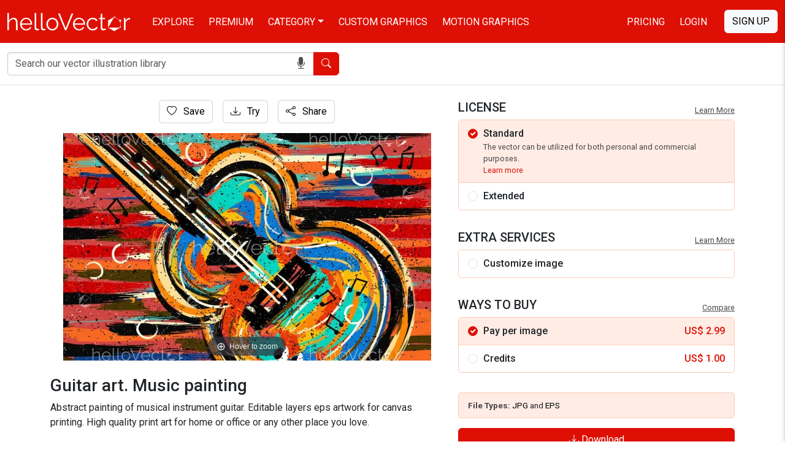

--- FILE ---
content_type: text/html; charset=UTF-8
request_url: https://www.hellovector.com/vector-graphics/guitar-art-music-painting
body_size: 9375
content:
<!DOCTYPE html>
<html lang="en">
<head>
<meta charset="utf-8">
<meta name="viewport" content="width=device-width,initial-scale=1, maximum-scale=1, user-scalable=0">
<!-- SEO START -->
<title>Guitar art. Music painting - Download Graphics & Vectors</title>
<meta name="description" content="Download Guitar art. Music painting. You can also customize this just the way you like it. #HV000004657">
<link rel="canonical" href="https://www.hellovector.com/vector-graphics/guitar-art-music-painting" />
<meta property="og:locale" content="en_US" />
<meta property="og:type" content="product" />
<meta property="og:title" content="Guitar art. Music painting - Download Graphics & Vectors" />
<meta property="og:description" content="Download Guitar art. Music painting. You can also customize this just the way you like it. #HV000004657" />
<meta property="og:url" content="https://www.hellovector.com/vector-graphics/guitar-art-music-painting" />
<meta property="og:site_name" content="Hello Vector" />
<meta property="og:image" content="https://assets.hellovector.com/product-images/b_4657.jpg" />
<meta property="og:image:width" content="1024" />
<meta property="og:image:height" content="632" />
<meta name="twitter:card" content="summary" />
<meta name="twitter:description" content="Download Guitar art. Music painting. You can also customize this just the way you like it. #HV000004657" />
<meta name="twitter:title" content="Guitar art. Music painting - Download Graphics & Vectors" />
<meta name="twitter:image" content="https://assets.hellovector.com/product-images/b_4657.jpg" />
<meta name="twitter:site" content="@Hello_Vector" />
<!-- SEO END -->
<link rel="dns-prefetch" href="//d36lty2xa4smx3.cloudfront.net" />
<link rel="dns-prefetch" href="//assets.hellovector.com" />
<link rel="preconnect" href="https://d36lty2xa4smx3.cloudfront.net" />
<link rel="preload" href="https://assets.hellovector.com/product-images/p_4657.jpg" as="image"><link rel="preconnect" href="https://fonts.googleapis.com">
<link rel="preconnect" href="https://fonts.gstatic.com" crossorigin>
<link href="https://fonts.googleapis.com/css2?family=Roboto:wght@300;400;500;700&display=swap" rel="stylesheet" media="print" onload="this.onload=null;this.removeAttribute('media');">
<noscript>
<link href="https://fonts.googleapis.com/css2?family=Roboto:wght@300;400;500;700&display=swap" rel="stylesheet">
</noscript>
<style type="text/css">
@font-face{font-display:swap;font-family:bootstrap-icons;src:url("https://www.hellovector.com/assets/v4/fonts/bootstrap-icons.woff2?24e3eb84d0bcaf83d77f904c78ac1f4") format("woff2"),url("https://www.hellovector.com/assets/v4/fonts/bootstrap-icons.woff?24e3eb84d0bcaf83d77f904c78ac1f4") format("woff")}
</style>
<link type="text/css" href="https://d36lty2xa4smx3.cloudfront.net/product-images/assets/v5/style.css" rel="stylesheet">
<link href="https://www.hellovector.com/assets/magiczoomplus/magiczoomplus.min.css" rel="stylesheet" media="print" onload="this.onload=null;this.removeAttribute('media');"><noscript><link href="https://www.hellovector.com/assets/magiczoomplus/magiczoomplus.min.css" rel="stylesheet"></noscript>
<link type="text/css" href="https://www.hellovector.com/assets/v4/css/main.css" rel="stylesheet">
<!-- Favicon Start -->
<link href="https://www.hellovector.com/assets/icons/favicon.ico" rel="shortcut icon" type="image/x-icon"/>
<link rel="apple-touch-icon" sizes="57x57" href="https://www.hellovector.com/assets/icons/apple-icon-57x57.png">
<link rel="apple-touch-icon" sizes="60x60" href="https://www.hellovector.com/assets/icons/apple-icon-60x60.png">
<link rel="apple-touch-icon" sizes="72x72" href="https://www.hellovector.com/assets/icons/apple-icon-72x72.png">
<link rel="apple-touch-icon" sizes="76x76" href="https://www.hellovector.com/assets/icons/apple-icon-76x76.png">
<link rel="apple-touch-icon" sizes="114x114" href="https://www.hellovector.com/assets/icons/apple-icon-114x114.png">
<link rel="apple-touch-icon" sizes="120x120" href="https://www.hellovector.com/assets/icons/apple-icon-120x120.png">
<link rel="apple-touch-icon" sizes="144x144" href="https://www.hellovector.com/assets/icons/apple-icon-144x144.png">
<link rel="apple-touch-icon" sizes="152x152" href="https://www.hellovector.com/assets/icons/apple-icon-152x152.png">
<link rel="apple-touch-icon" sizes="180x180" href="https://www.hellovector.com/assets/icons/apple-icon-180x180.png">
<link rel="icon" type="image/png" sizes="192x192"  href="https://www.hellovector.com/assets/icons/android-icon-192x192.png">
<link rel="icon" type="image/png" sizes="32x32" href="https://www.hellovector.com/assets/icons/favicon-32x32.png">
<link rel="icon" type="image/png" sizes="96x96" href="https://www.hellovector.com/assets/icons/favicon-96x96.png">
<link rel="icon" type="image/png" sizes="16x16" href="https://www.hellovector.com/assets/icons/favicon-16x16.png">
<!-- Favicon End -->
<meta name="theme-color" content="#de1005">
<meta name="msapplication-navbutton-color" content="#de1005">
<meta name="apple-mobile-web-app-status-bar-style" content="#de1005">
<script>var _base_url = "https://www.hellovector.com/";</script>
<!-- Google Tag Manager -->
<script defer>(function(w,d,s,l,i){w[l]=w[l]||[];w[l].push({'gtm.start':
new Date().getTime(),event:'gtm.js'});var f=d.getElementsByTagName(s)[0],
j=d.createElement(s),dl=l!='dataLayer'?'&l='+l:'';j.async=true;defer=true;j.src=
'https://www.googletagmanager.com/gtm.js?id='+i+dl;f.parentNode.insertBefore(j,f);
})(window,document,'script','dataLayer','GTM-T8R39ZR');</script>
<!-- End Google Tag Manager -->
</head>
<body itemscope itemtype="http://schema.org/WebPage" class=" ">
<!-- Google Tag Manager (noscript) -->
<noscript><iframe src="https://www.googletagmanager.com/ns.html?id=GTM-T8R39ZR"
height="0" width="0" style="display:none;visibility:hidden"></iframe></noscript>
<!-- End Google Tag Manager (noscript) -->
<header class="site-header navbar navbar-expand-md navbar-dark fixed-top bd-navbar" role="banner" itemscope itemtype="http://schema.org/WPHeader">
    <nav class="container-xxl flex-wrap flex-md-nowrap" aria-label="Main navigation" role="navigation">
      
      <div class="navbar-header" itemscope itemtype="http://schema.org/Organization"> <a itemprop="url" class="navbar-brand" href="https://www.hellovector.com/"><img src="https://www.hellovector.com/assets/v2/images/hellovector-logo.svg" alt="Hello Vector" width="200" height="30" itemprop="logo" />
        
      </a> </div>
  
      <div class="h-m-menu">
      <div class="h-m-c me-3 ps-1 pe-1 s-nav-link"><i class="bi bi-search"></i></div>
      <div class="h-m-c ps-1 m-nav-link"><i class="bi bi-list"></i></div>
      
      </div>
  
      <div class="collapse navbar-collapse" id="bdNavbar">
        <ul class="navbar-nav flex-row flex-wrap bd-navbar-nav pt-2 py-md-0" itemscope itemtype="http://schema.org/SiteNavigationElement">
          <li class="nav-item col-6 col-md-auto">
            <a class="nav-link" href="https://www.hellovector.com/free-vectors" itemprop="url"><span itemprop="name">Explore</span></a>
          </li>
          <li class="nav-item col-6 col-md-auto">
            <a class="nav-link" href="https://www.hellovector.com/premium-vectors" itemprop="url"><span itemprop="name">Premium</span></a>
          </li>
          <li class="nav-item col-6 col-md-auto dropdown mega-menu">
            <a class="nav-link dropdown-toggle" href="#" itemprop="url" aria-expanded="true" data-bs-toggle="dropdown" data-bs-display="static"><span itemprop="name">Category</span></a>
          	<ul class="dropdown-menu animated--grow-in">
            	
                					<li><a itemprop="url" href="https://www.hellovector.com/category/aboriginal" class="dropdown-item"><span itemprop="name">
					  Aboriginal Art					  </span></a></li>
										<li><a itemprop="url" href="https://www.hellovector.com/category/abstract-art" class="dropdown-item"><span itemprop="name">
					  Abstract Art					  </span></a></li>
										<li><a itemprop="url" href="https://www.hellovector.com/category/background" class="dropdown-item"><span itemprop="name">
					  Background					  </span></a></li>
										<li><a itemprop="url" href="https://www.hellovector.com/category/3d-graphics" class="dropdown-item"><span itemprop="name">
					  3D Graphics					  </span></a></li>
										<li><a itemprop="url" href="https://www.hellovector.com/category/cartoon" class="dropdown-item"><span itemprop="name">
					  Cartoons					  </span></a></li>
										<li><a itemprop="url" href="https://www.hellovector.com/category/tee-shirts-designs" class="dropdown-item"><span itemprop="name">
					  Tee graphics					  </span></a></li>
										<li><a itemprop="url" href="https://www.hellovector.com/category/web" class="dropdown-item"><span itemprop="name">
					  Web graphics					  </span></a></li>
										<li><a itemprop="url" href="https://www.hellovector.com/category/infographics" class="dropdown-item"><span itemprop="name">
					  Infographics					  </span></a></li>
										<li><a itemprop="url" href="https://www.hellovector.com/category/icons" class="dropdown-item"><span itemprop="name">
					  Icons					  </span></a></li>
										<li><a itemprop="url" href="https://www.hellovector.com/category/logos" class="dropdown-item"><span itemprop="name">
					  Logo					  </span></a></li>
										<li><a itemprop="url" href="https://www.hellovector.com/category/animals" class="dropdown-item"><span itemprop="name">
					  Animals					  </span></a></li>
										<li><a itemprop="url" href="https://www.hellovector.com/category/nature" class="dropdown-item"><span itemprop="name">
					  Nature					  </span></a></li>
										<li><a itemprop="url" href="https://www.hellovector.com/category/travel" class="dropdown-item"><span itemprop="name">
					  Travel					  </span></a></li>
										<li><a itemprop="url" href="https://www.hellovector.com/category/healthcare-and-medical" class="dropdown-item"><span itemprop="name">
					  Health/Fitness					  </span></a></li>
										<li><a itemprop="url" href="https://www.hellovector.com/search/technology" class="dropdown-item"><span itemprop="name">
					  Technology					  </span></a></li>
										<li><a itemprop="url" href="https://www.hellovector.com/category/plants-and-flowers" class="dropdown-item"><span itemprop="name">
					  Plants/Flowers					  </span></a></li>
										<li><a itemprop="url" href="https://www.hellovector.com/category/map" class="dropdown-item"><span itemprop="name">
					  Map					  </span></a></li>
										<li><a itemprop="url" href="https://www.hellovector.com/category/quotation" class="dropdown-item"><span itemprop="name">
					  Quotation					  </span></a></li>
					            </ul>
          </li>
          <li class="nav-item col-6 col-md-auto" id="h_order-artwork">
            <a class="nav-link" href="https://www.hellovector.com/order-artwork" itemprop="url"><span itemprop="name">Custom Graphics</span></a>
          </li>
           <li class="nav-item col-6 col-md-auto">
            <a class="nav-link" href="https://www.hellovector.com/motion-graphics" itemprop="url"><span itemprop="name">Motion Graphics</span></a>
          </li>
          
        </ul>
  
        <hr class="d-md-none text-white-50">
  
        <ul class="navbar-nav flex-row flex-wrap ms-md-auto">
          <li class="nav-item col-6 col-md-auto">
            <a class="nav-link" href="https://www.hellovector.com/pricing">Pricing</a>
          </li>
          
                    <li class="nav-item col-6 col-md-auto">
            <a id="initLogin" class="nav-link re-changer" href="#" data-target="#r-login" data-bs-toggle="modal" data-bs-target="#myLoginModal">Login</a>
          </li>
                  </ul>
                <a id="initRegister" class="btn btn-light d-lg-inline-block my-2 my-md-0 ms-md-3 text-uppercase re-changer" data-target="#r-register" data-bs-toggle="modal" data-bs-target="#myLoginModal" href="#">Sign Up</a>
              </div>
    </nav>
    
</header>
    
  <section class="inner-banner"></section>
  <form role="search" id="siteSearchForm" class="inner-menu navbar-form navbar-search" method="get" action="https://www.hellovector.com/search">
  	<div class="container-xxl">
	  <div class="form-group">
		<div class="input-group input-group-md">
		  <div class="icon-addon addon-md">
			<input type="text" autocomplete="off" id="illustration" class="form-control" placeholder="Search our vector illustration library" name="q" value="">
			<span id="onDictation" class="hellovector-microphone bi bi-mic-fill" onClick="startDictation();"></span> </div>
		  <span class="input-group-btn">
		  <button type="submit" class="btn btn-red"><span class="bi bi-search"></span> <span class="sr-only">Search</span></button>
		  </span> </div>
	  </div></div>
	</form>
    <div class="product-wrapper">
<div class="product-base">
  <div class="container">
    <nav aria-label="breadcrumb" class="sr-only">
      <ol class="breadcrumb" itemscope itemtype="https://schema.org/BreadcrumbList">
        <li class="breadcrumb-item" itemprop="itemListElement" itemscope itemtype="https://schema.org/ListItem"><a itemprop="item" href="https://www.hellovector.com/"><span itemprop="name">Home</span></a>
          <meta itemprop="position" content="1" />
        </li>
        <li class="breadcrumb-item" itemprop="itemListElement" itemscope itemtype="https://schema.org/ListItem"><a itemprop="item" href="https://www.hellovector.com/category/abstract-art"><span itemprop="name">Abstract Art</span></a>
          <meta itemprop="position" content="2" />
        </li>
        <li class="breadcrumb-item active" aria-current="page" itemprop="itemListElement" itemscope itemtype="https://schema.org/ListItem"><span itemprop="name">Guitar art. Music painting</span>
          <meta itemprop="position" content="3" />
        </li>
      </ol>
    </nav>
        <div class="single-product">
      <div class="row" itemscope itemtype="http://schema.org/Product">
        <div class="col-xl-7 col-lg-6">
                    <div class="product-card mb-4 w-100">
            <div class="product-card-body mb-4 text-center">
              <div class="qv-buttons">
              	<div class="trythis favbutton">
                	<div class="fav-single">
                                                 <a aria-label="Login" data-bs-target="#myLoginModal" data-bs-toggle="modal" href="#" class="add-favourite btn btn-light"><i class="bi bi-heart" aria-hidden="true"></i> Save</a>
								                      </div>
                </div>
                <div class="trythis ms-3">
                	                    	<a aria-label="Login" data-bs-target="#myLoginModal" data-bs-toggle="modal" href="#" class="add-favourite btn btn-light"><i class="bi bi-download" aria-hidden="true"></i> Try</a>
                                    </div>
                <div class="trythis ms-3 btn-share-image">
                	<button class="btn btn-light"><i class="bi bi-share"></i> Share</button>
                    <div class="social-share-single">
                <ul>
                  <li><a aria-label="Share in Facebook" class="s-s-facebook image-share" data-url="https://www.facebook.com/sharer/sharer.php?u=https%3A%2F%2Fwww.hellovector.com%2Fvector-graphics%2Fguitar-art-music-painting" href="#"><i class="bi-facebook"></i></a></li>
                  <li><a aria-label="Share in Twitter" class="s-s-twitter image-share" data-url="https://twitter.com/intent/tweet?text=Guitar+art.+Music+painting&url=https%3A%2F%2Fwww.hellovector.com%2Fvector-graphics%2Fguitar-art-music-painting" href="#"><i class="bi-twitter-x"></i></a></li>
                  <li><a aria-label="Share in Pinterest" class="s-s-pinterest" href="javascript:pinIt();"><i class="bi-pinterest"></i></a></li>
                  <li><a aria-label="Share in LinkedIn" class="s-s-linkedin image-share" data-url="http://www.linkedin.com/shareArticle?mini=true&title=Guitar+art.+Music+painting&url=https%3A%2F%2Fwww.hellovector.com%2Fvector-graphics%2Fguitar-art-music-painting&summary=Abstract+painting+of+musical+instrument+guitar.+Editable+layers+eps+artwork+for+canvas+printing.+Hig" href="#"><i class="bi-linkedin"></i></a></li>
                  
                  <li><a aria-label="Share in WhatsApp" class="s-s-whatsapp image-share" data-url="https://api.whatsapp.com/send?text=https%3A%2F%2Fwww.hellovector.com%2Fvector-graphics%2Fguitar-art-music-painting" href="#"><i class="bi-whatsapp"></i></a></li>
                  
                  <li><a aria-label="Share via Email" class="s-s-envelope" href="mailto:?subject=Please visit this link https://www.hellovector.com/vector-graphics/guitar-art-music-painting&body=Hey Buddy!, I found this image for you: 'Guitar art. Music painting'. Here is the website link: https://www.hellovector.com/vector-graphics/guitar-art-music-painting. Thank you."><i class="bi-envelope-fill"></i></a></li>
                  
                </ul>
              </div>
                </div>
              </div>
              <div class="product-page-image" style="max-width:600px;aspect-ratio:600/371"> <a class="MagicZoom" href="https://assets.hellovector.com/product-images/b_4657.jpg"><img class="strech_width" alt="Guitar art. Music painting" src="https://assets.hellovector.com/product-images/p_4657.jpg" itemprop="image" width="100%" height="100%" /></a></div>
              
              
            </div>
            <div class="single-product-details">
            <h1 class="product-title" itemprop="name">
              Guitar art. Music painting            </h1>
            <meta itemprop="mpn" content="4657" />
            <meta itemprop="sku" content="HV000004657" />
            <div itemprop="brand" itemtype="https://schema.org/Brand" itemscope>
                <meta itemprop="name" content="Hello Vector" />
            </div>
            
            
            
             
            <div class="product-description">
              <p itemprop="description">
                Abstract painting of musical instrument guitar. Editable layers eps artwork for canvas printing. High quality print art for home or office or any other place you love.              </p>
            </div>
            <div class="tags">
              <h2 class="choose-license">Related Keywords</h2>
                            <div class="tag-list">
                                    <a href="https://www.hellovector.com/search/art" class="">
					  art                    </a>
                    
                                        <a href="https://www.hellovector.com/search/painting" class="">
					  painting                    </a>
                    
                                        <a href="https://www.hellovector.com/search/guitar" class="">
					  guitar                    </a>
                    
                                        <a href="https://www.hellovector.com/search/music" class="">
					  music                    </a>
                    
                                        <a href="https://www.hellovector.com/search/musical-instrument" class="">
					  musical instrument                    </a>
                    
                                        <a href="https://www.hellovector.com/search/guitar-painting" class="">
					  Guitar Painting                    </a>
                    
                                        <a href="https://www.hellovector.com/search/abstract-guitar-painting" class="hide rm-hide">
					  Abstract Guitar Painting                    </a>
                    
                                        <a href="https://www.hellovector.com/search/music-painting" class="hide rm-hide">
					  music painting                    </a>
                    
                                        <a href="https://www.hellovector.com/search/music-abstract-painting" class="hide rm-hide">
					  music abstract painting                    </a>
                    
                                        <a href="https://www.hellovector.com/search/guitar-art" class="hide rm-hide">
					  guitar art                    </a>
                    
                                        <a href="https://www.hellovector.com/search/music-art" class="hide rm-hide">
					  music art                    </a>
                    
                                        <a href="https://www.hellovector.com/search/guitar-background" class="hide rm-hide">
					  guitar background                    </a>
                    
                    					<a href="#" class="readmore"><span class="expand">6+</span><span class="less">Show less</span></a>
					              </div>
                          </div>
            <div itemprop="offers" itemscope itemtype="http://schema.org/Offer">
              <link itemprop="availability" href="http://schema.org/InStock"/>
              <meta itemprop="priceCurrency" content="USD" />
              <meta itemprop="url" content="https://www.hellovector.com/vector-graphics/guitar-art-music-painting" />
              <meta itemprop="priceValidUntil" content="2026-01-31" />
              <meta itemprop="price" content="1.00" />
            </div>
                        
          </div>
          </div>
          
        </div>
        <div class="col-xl-5 col-lg-6">
          <div class="single-card form-download">
          	           	
          	<h3>License <a href="https://www.hellovector.com/page/license-information" target="_blank" rel="noopener" title="Learn more about image license">Learn More</a></h3>
          	<div class="form-license">
          	 <div class="form-check-l active">
                  <input class="form-check-input" data-cuprice="6.99" data-cucredit="5.00" data-price="2.99" data-credit="1.00" type="radio" name="license_type" value="1" id="license_type1" checked="checked" />
                  <label class="form-check-label" for="license_type1"><span class="ltype">Standard</span>
                  <span class="ldetails">The vector can be utilized for both personal and commercial purposes.<br /> <a href="https://www.hellovector.com/page/license-information#standard" target="_blank" rel="noopener" title="Learn more about standard license">Learn more</a></span>
                  </label>
             </div>
             <div class="form-check-l extended b-bottom">
                  <input class="form-check-input" data-price="19.99" data-credit="15.00" type="radio" name="license_type" value="2" id="license_type2">
                  <label class="form-check-label" for="license_type2"><span class="ltype">Extended</span>
                  <span class="ldetails">There are no restrictions on the number of reproductions or impressions.<br /> <a href="https://www.hellovector.com/page/license-information#extended" target="_blank" rel="noopener" title="Learn more about extended license">Learn more</a></span>
                  </label>
             </div>
                          </div>
             
            <h3>Extra Services <a href="https://www.hellovector.com/page/terms-and-conditions" target="_blank" rel="noopener" title="Learn more about terms and conditions">Learn More</a></h3>
            <div class="form-license">
            	<div class="form-check-l">
                  <input class="form-check-input" type="checkbox" name="customization"  id="customControlAutosizing2" value="1" />
                  <label class="form-check-label" for="customControlAutosizing2"><span class="ltype">Customize image</span>
                  <span class="ldetails">Change elements, text and colors in the design. <a href="https://www.hellovector.com/page/terms-and-conditions" target="_blank" rel="noopener" title="Learn more about customization">Learn more</a></span>
                  </label>
             </div>
             
            </div>
            
            <h3>Ways to Buy <a href="https://www.hellovector.com/pricing" target="_blank">Compare</a></h3>
            <div class="form-license">
          	 <div class="form-check-l active">
                  <input class="form-check-input" type="radio" name="buyingtype" value="1" id="buyingtype1" checked="checked" />
                  <label class="form-check-label" for="buyingtype1"><span class="ltype">Pay per image</span>
                  <span class="lprice">US$ <em id="ppi">2.99</em></span>
                  </label>
             </div>
             <div class="form-check-l">
                  <input class="form-check-input" type="radio" name="buyingtype" value="2" id="buyingtype2" >
                  <label class="form-check-label" for="buyingtype2"><span class="ltype">Credits</span>
                  <span class="lprice">US$ <em id="ppc">1.00</em></span>
                  <span class="ldetails">
                                    Pay using pre-paid credits to save more. 
                                    <a href="https://www.hellovector.com/pricing" target="_blank" rel="noopener" title="Learn more about pricing">Learn more</a>
                  </span>
                  </label>
             </div>
             
             </div>
            
            <div class="form-group customization-group">
                <label for="txtcustomize" class="customization-label">Please give us brief about the customization you want.</label>
                <textarea id="txtcustomize" class="form-control customization-control" placeholder="Write your description in brief here..." name="txtcustomize"></textarea>
            </div>
            
            <div class="available-filetypes">
            <strong>File Types: </strong> <em>jpg</em> and <em>eps</em>                         </div>
                            <a aria-label="Login" data-bs-target="#myLoginModal" data-bs-toggle="modal" href="#" class="btn btn-red w-100"><i class="bi bi-download" aria-hidden="true"></i> Download</a>
                        
                      </div>
          
        </div>
        
      </div>
    </div>
   
     </div>
</div>
<div class="container-fluid sp-ads">
<ins class="adsbygoogle"
     style="display:block"
     data-ad-client="ca-pub-5729762370645094"
     data-ad-slot="2662170473"
     data-ad-format="auto"
     data-full-width-responsive="true"></ins>
</div>
  <div class="container-fluid">
  
        <div class="smiliar-wrapper">
      <h3>Similar Vector Graphics</h3>
      <p>See more similar creative contents</p>
      <div class="similar-products">
        <div class="gallery norgall">
          <section class="assets simplify-search gi-bricks" id="assets">
                        <article class="mosaic-asset premium" data-max-height="225" data-max-width="222.5" data-slot="1" data-asset="0"> 
            <img width="445" height="450" alt="T-shirt graphic design. Music guitar vector illustration" class="lazy" data-src="https://assets.hellovector.com/product-images/s_342.jpg" src="[data-uri]" />
              <div class="mosaic-overlay"> <a class="mosaic-link" href="https://www.hellovector.com/vector-graphics/t-shirt-graphic-design-music-guitar-vector-illustration">T-shirt graphic design. Music guitar vector illustration</a>
                <div class="mosaic-actions">
                	
        </div>
              </div>
            </article>
                        <article class="mosaic-asset premium" data-max-height="219" data-max-width="225" data-slot="2" data-asset="1"> 
            <img width="450" height="438" alt="T-shirt graphic design. Guitar vector illustration" class="lazy" data-src="https://assets.hellovector.com/product-images/s_361.jpg" src="[data-uri]" />
              <div class="mosaic-overlay"> <a class="mosaic-link" href="https://www.hellovector.com/vector-graphics/t-shirt-graphic-design-guitar-vector-illustration">T-shirt graphic design. Guitar vector illustration</a>
                <div class="mosaic-actions">
                	
        </div>
              </div>
            </article>
                        <article class="mosaic-asset premium" data-max-height="225" data-max-width="225" data-slot="3" data-asset="2"> 
            <img width="450" height="450" alt="T-shirt graphic design. Guitar vector illustration " class="lazy" data-src="https://assets.hellovector.com/product-images/s_362.jpg" src="[data-uri]" />
              <div class="mosaic-overlay"> <a class="mosaic-link" href="https://www.hellovector.com/vector-graphics/t-shirt-graphic-design-guitar-vector-illustration-1">T-shirt graphic design. Guitar vector illustration </a>
                <div class="mosaic-actions">
                	
        </div>
              </div>
            </article>
                        <article class="mosaic-asset premium" data-max-height="143" data-max-width="225" data-slot="4" data-asset="3"> 
            <img width="450" height="286" alt="Abstract Guitar Art Illustration" class="lazy" data-src="https://assets.hellovector.com/product-images/s_4653.jpg" src="[data-uri]" />
              <div class="mosaic-overlay"> <a class="mosaic-link" href="https://www.hellovector.com/vector-graphics/abstract-guitar-art-illustration-1">Abstract Guitar Art Illustration</a>
                <div class="mosaic-actions">
                	
        </div>
              </div>
            </article>
                        <article class="mosaic-asset premium" data-max-height="225" data-max-width="139" data-slot="5" data-asset="4"> 
            <img width="278" height="450" alt="Guitar Painting" class="lazy" data-src="https://assets.hellovector.com/product-images/s_4655.jpg" src="[data-uri]" />
              <div class="mosaic-overlay"> <a class="mosaic-link" href="https://www.hellovector.com/vector-graphics/guitar-painting">Guitar Painting</a>
                <div class="mosaic-actions">
                	
        </div>
              </div>
            </article>
                        <article class="mosaic-asset premium" data-max-height="225" data-max-width="161" data-slot="6" data-asset="5"> 
            <img width="322" height="450" alt="Abstract Guitar Painting" class="lazy" data-src="https://assets.hellovector.com/product-images/s_4656.jpg" src="[data-uri]" />
              <div class="mosaic-overlay"> <a class="mosaic-link" href="https://www.hellovector.com/vector-graphics/abstract-guitar-painting">Abstract Guitar Painting</a>
                <div class="mosaic-actions">
                	
        </div>
              </div>
            </article>
                        <article class="mosaic-asset premium" data-max-height="183" data-max-width="225" data-slot="7" data-asset="6"> 
            <img width="450" height="366" alt="Abstract lines painting" class="lazy" data-src="https://assets.hellovector.com/product-images/s_4901.jpg" src="[data-uri]" />
              <div class="mosaic-overlay"> <a class="mosaic-link" href="https://www.hellovector.com/vector-graphics/abstract-lines-painting">Abstract lines painting</a>
                <div class="mosaic-actions">
                	
        </div>
              </div>
            </article>
                        <article class="mosaic-asset premium" data-max-height="94.5" data-max-width="225" data-slot="8" data-asset="7"> 
            <img width="450" height="189" alt="Seven Running Horses Painting" class="lazy" data-src="https://assets.hellovector.com/product-images/s_4713.jpg" src="[data-uri]" />
              <div class="mosaic-overlay"> <a class="mosaic-link" href="https://www.hellovector.com/vector-graphics/seven-running-horses-painting">Seven Running Horses Painting</a>
                <div class="mosaic-actions">
                	
        </div>
              </div>
            </article>
                        <article class="mosaic-asset premium" data-max-height="225" data-max-width="225" data-slot="9" data-asset="8"> 
            <img width="450" height="450" alt="Deer Abstract Painting" class="lazy" data-src="https://assets.hellovector.com/product-images/s_4712.jpg" src="[data-uri]" />
              <div class="mosaic-overlay"> <a class="mosaic-link" href="https://www.hellovector.com/vector-graphics/deer-abstract-painting">Deer Abstract Painting</a>
                <div class="mosaic-actions">
                	
        </div>
              </div>
            </article>
                        <article class="mosaic-asset premium" data-max-height="175.5" data-max-width="225" data-slot="10" data-asset="9"> 
            <img width="450" height="351" alt="Rearing Horse Head Painting" class="lazy" data-src="https://assets.hellovector.com/product-images/s_4711.jpg" src="[data-uri]" />
              <div class="mosaic-overlay"> <a class="mosaic-link" href="https://www.hellovector.com/vector-graphics/rearing-horse-head-painting">Rearing Horse Head Painting</a>
                <div class="mosaic-actions">
                	
        </div>
              </div>
            </article>
                        <article class="mosaic-asset premium" data-max-height="187.5" data-max-width="225" data-slot="11" data-asset="10"> 
            <img width="450" height="375" alt="Digital Painting Of Horse Head" class="lazy" data-src="https://assets.hellovector.com/product-images/s_4710.jpg" src="[data-uri]" />
              <div class="mosaic-overlay"> <a class="mosaic-link" href="https://www.hellovector.com/vector-graphics/digital-painting-of-horse-head">Digital Painting Of Horse Head</a>
                <div class="mosaic-actions">
                	
        </div>
              </div>
            </article>
                        <article class="mosaic-asset premium" data-max-height="161" data-max-width="225" data-slot="12" data-asset="11"> 
            <img width="450" height="322" alt="Horse couple painting abstract" class="lazy" data-src="https://assets.hellovector.com/product-images/s_4709.jpg" src="[data-uri]" />
              <div class="mosaic-overlay"> <a class="mosaic-link" href="https://www.hellovector.com/vector-graphics/horse-couple-painting-abstract">Horse couple painting abstract</a>
                <div class="mosaic-actions">
                	
        </div>
              </div>
            </article>
                      </section>
        </div>
      </div>
    </div>
        
    <div class="borowse-all text-center mt-4">
    <a class="btn btn-red btn-fat text-uppercase" href="https://www.hellovector.com/category/abstract-art">Browse all Abstract Art</a>
    </div>
  </div>
</div>

<section class="premium-project pt-0 pb-0">
  <div class="container">
    <div class="cust-art">
    <div class="cud-img"><img width="648" height="180" class="lazy" src="[data-uri]" data-src="https://assets.hellovector.com/product-images/assets/img/custom-design.png" alt="Custom graphic design" /></div>
            <div class="cud-info">
            
            <h2>Custom graphic design</h2>
        	<p>It's like you working with your personal graphic designing team!</p>
            <a href="https://www.hellovector.com/order-artwork" class="btn btn-red btn-fat text-uppercase">Order Now</a> </div>
            
            </div>
  </div>
</section>
<section class="home-category">
  <div class="container">
    <h3 class="section-title mb-3">Popular vector image categories</h3>
    <div class="row" role="navigation" itemscope itemtype="http://schema.org/SiteNavigationElement">
      <div class="col-6 col-sm-6 col-md-3">
        <ul class="footer_about">
          <li><a itemprop="url" href="https://www.hellovector.com/category/abstract-art"><span itemprop="name">Abstract Art</span></a></li>
          <li><a itemprop="url" href="https://www.hellovector.com/category/aboriginal"><span itemprop="name">Aboriginal Art</span></a></li>
          <li><a itemprop="url" href="https://www.hellovector.com/search/animals"><span itemprop="name">Animals/Wildlife</span></a></li>
          <li><a itemprop="url" href="https://www.hellovector.com/search/clip-art"><span itemprop="name">Clip Arts</span></a></li>
          <li><a itemprop="url" href="https://www.hellovector.com/category/background"><span itemprop="name">Backgrounds/Textures</span></a></li>
          <li><a itemprop="url" href="https://www.hellovector.com/search/beauty"><span itemprop="name">Beauty/Fashion</span></a></li>
          <li><a itemprop="url" href="https://www.hellovector.com/search/building"><span itemprop="name">Buildings/Landmarks</span></a></li>
          <li><a itemprop="url" href="https://www.hellovector.com/category/business"><span itemprop="name">Business/Finance</span></a></li>
          <li><a itemprop="url" href="https://www.hellovector.com/search/infographic"><span itemprop="name">Infographic</span></a></li>
          <li><a itemprop="url" href="https://www.hellovector.com/search/logo-design"><span itemprop="name">Logo</span></a></li>
          <li><a itemprop="url" href="https://www.hellovector.com/search/science"><span itemprop="name">Science</span></a></li>
        </ul>
      </div>
      <div class="col-6 col-sm-6 col-md-3">
        <ul class="footer_about">
          <li><a itemprop="url" href="https://www.hellovector.com/search/thanksgiving"><span itemprop="name">Thanksgiving</span></a></li>
          <li><a itemprop="url" href="https://www.hellovector.com/search/christmas"><span itemprop="name">Christmas</span></a></li>
          <li><a itemprop="url" href="https://www.hellovector.com/search/happy-new-year"><span itemprop="name">New Year</span></a></li>
          <li><a itemprop="url" href="https://www.hellovector.com/search/halloween"><span itemprop="name">Halloween</span></a></li>
          <li><a itemprop="url" href="https://www.hellovector.com/search/valentine"><span itemprop="name">Valentine's Day</span></a></li>
          <li><a itemprop="url" href="https://www.hellovector.com/search/womens-day"><span itemprop="name">Women's Day</span></a></li>
          <li><a itemprop="url" href="https://www.hellovector.com/search/mothers-day"><span itemprop="name">Mother's Day</span></a></li>
          <li><a itemprop="url" href="https://www.hellovector.com/search/labor-day"><span itemprop="name">Labour Day</span></a></li>
          <li><a itemprop="url" href="https://www.hellovector.com/search/fathers-day"><span itemprop="name">Father's Day</span></a></li>
          <li><a itemprop="url" href="https://www.hellovector.com/search/yoga"><span itemprop="name">Yoga Day</span></a></li>
        </ul>
      </div>
      <div class="col-6 col-sm-6 col-md-3">
        <ul class="footer_about">
          <li><a itemprop="url" href="https://www.hellovector.com/category/tee-shirts-designs"><span itemprop="name">Tee graphics</span></a></li>
          <li><a itemprop="url" href="https://www.hellovector.com/search/home"><span itemprop="name">Interiors</span></a></li>
          <li><a itemprop="url" href="https://www.hellovector.com/category/web"><span itemprop="name">Web graphics</span></a></li>
          <li><a itemprop="url" href="https://www.hellovector.com/category/nature"><span itemprop="name">Nature</span></a></li>
          <li><a itemprop="url" href="https://www.hellovector.com/search/object"><span itemprop="name">Objects</span></a></li>
          <li><a itemprop="url" href="https://www.hellovector.com/category/icons"><span itemprop="name">Icons</span></a></li>
          <li><a itemprop="url" href="https://www.hellovector.com/search/people"><span itemprop="name">People</span></a></li>
          <li><a itemprop="url" href="https://www.hellovector.com/category/cartoon"><span itemprop="name">Cartoons</span></a></li>
          <li><a itemprop="url" href="https://www.hellovector.com/category/plants-and-flowers"><span itemprop="name">Plants/Flowers</span></a></li>
          <li><a itemprop="url" href="https://www.hellovector.com/search/birthday-card"><span itemprop="name">Birthday Cards</span></a></li>
                  </ul>
      </div>
      <div class="col-6 col-sm-6 col-md-3">
        <ul class="footer_about">
          <li><a itemprop="url" href="https://www.hellovector.com/search/baobab-tree"><span itemprop="name">Baobab Tree</span></a></li>
          <li><a itemprop="url" href="https://www.hellovector.com/category/education"><span itemprop="name">Education</span></a></li>
          <li><a itemprop="url" href="https://www.hellovector.com/search/food"><span itemprop="name">Food and Drink</span></a></li>
          <li><a itemprop="url" href="https://www.hellovector.com/category/healthcare-and-medical"><span itemprop="name">Healthcare/Medical</span></a></li>
          <li><a itemprop="url" href="https://www.hellovector.com/search/holiday"><span itemprop="name">Holidays</span></a></li>
          <li><a itemprop="url" href="https://www.hellovector.com/search/illustration"><span itemprop="name">Illustrations/Clip-Art</span></a></li>
          <li><a itemprop="url" href="https://www.hellovector.com/search/industrial"><span itemprop="name">Industrial</span></a></li>
          <li><a itemprop="url" href="https://www.hellovector.com/search/boomerang"><span itemprop="name">Boomerang</span></a></li>
          <li><a itemprop="url" href="https://www.hellovector.com/category/map"><span itemprop="name">Maps</span></a></li>
          <li><a itemprop="url" href="https://www.hellovector.com/search/technology"><span itemprop="name">Technology</span></a></li>
        </ul>
      </div>
    </div>
  </div>
</section>

<footer class="site-footer" role="contentinfo" itemscope itemtype="http://schema.org/WPFooter">
  <div class="footer_top">
    <div class="container">
      <div class="row" role="navigation" itemscope itemtype="http://schema.org/SiteNavigationElement">
        <div class="col-6 col-sm-6 col-md-3">
          <h4>Hello Vector</h4>
          <ul class="footer_about">
            <li><a itemprop="url" href="https://www.hellovector.com/page/about-us"><span itemprop="name">About us</span></a></li>
            <li><a itemprop="url" href="https://www.hellovector.com/customer/my-account"><span itemprop="name">My account</span></a></li>
            <li><a itemprop="url" href="https://www.hellovector.com/pricing"><span itemprop="name">Pricing</span></a></li>
            <li><a itemprop="url" href="https://www.hellovector.com/order-artwork"><span itemprop="name">Personalized artwork</span></a></li>
            <li><a itemprop="url" href="https://www.hellovector.com/blog"><span itemprop="name">Blog</span></a></li>
          </ul>
        </div>
        <div class="col-6 col-sm-6 col-md-3">
          <h4>Legal Information</h4>
          <ul class="footer_about">
            <li><a itemprop="url" href="https://www.hellovector.com/page/license-information"><span itemprop="name">License information</span></a></li>
            <li><a itemprop="url" href="https://www.hellovector.com/page/terms-and-conditions"><span itemprop="name">Legal / Terms of use</span></a></li>
            <li><a itemprop="url" href="https://www.hellovector.com/page/privacy-policy"><span itemprop="name">Privacy policy</span></a></li>
          </ul>
          <h4>Support Center</h4>
          <ul class="footer_about">
            <li><a itemprop="url" href="https://www.hellovector.com/page/contact-us"><i class="hellovector-email" aria-hidden="true"></i> <span itemprop="name">Contact us</span></a></li>
          </ul>
        </div>
        <div class="col-6 col-sm-6 col-md-3">
          <h4>Our Network</h4>
          <ul class="footer_about">
                        <li><a itemprop="url" href="http://www.technowitty.com/" target="_blank"><span itemprop="name">Technowitty</span></a></li>
          </ul>
          <h4>Free Online Tools</h4>
          <ul class="footer_about">
            <li><a itemprop="url" href="https://www.hellovector.com/raster-to-vector"><span itemprop="name">Raster to Vector</span></a></li>
          </ul>
        </div>
        <div class="col-6 col-sm-6 col-md-3">
          <h4>Follow Us</h4>
          <ul class="footer_about" itemscope itemtype="https://schema.org/Organization">
            <li><a rel="noreferrer" target="_blank" itemprop="sameAs" itemprop="url" href="https://www.facebook.com/hellovector"><i class="bi-facebook" aria-hidden="true"></i> Facebook</a></li>
            <li><a rel="noreferrer" target="_blank" itemprop="sameAs" itemprop="url" href="https://twitter.com/Hello_Vector"><i class="bi-twitter" aria-hidden="true"></i> Twitter</a></li>
            <li><a rel="noreferrer" target="_blank" itemprop="sameAs" itemprop="url" href="https://in.pinterest.com/hellovector/"><i class="bi-pinterest" aria-hidden="true"></i> Pinterest</a></li>
            <li><a rel="noreferrer" target="_blank" itemprop="sameAs" itemprop="url" href="https://www.instagram.com/hellovector1/"><i class="bi-instagram" aria-hidden="true"></i> Instagram</a></li>
            <li><a rel="noreferrer" target="_blank" itemprop="sameAs" itemprop="url" href="https://www.youtube.com/channel/UCZREjGwKPNKKHYBVdANz3zA"><i class="bi-youtube" aria-hidden="true"></i> YouTube</a></li>
            <li><a rel="noreferrer" target="_blank" itemprop="sameAs" itemprop="url" href="https://www.linkedin.com/showcase/hellovector/"><i class="bi-linkedin" aria-hidden="true"></i> LinkedIn</a></li>
          </ul>
        </div>
      </div>
      <div class="footer_buttom">
        <ul>
          <li>&copy; <span itemprop="copyrightYear">2026</span>. <span itemprop="copyrightHolder" itemscope itemtype="http://schema.org/Organization"><span itemprop="name">Hello Vector</span></span>. All Rights Reserved.</li>
        </ul>
      </div>
    </div>
  </div>
  </footer>
<div id="msg-toast" class="toast align-items-center" role="alert" aria-live="assertive" aria-atomic="true">
  <div class="d-flex">
    <div id="msg-toast-body" class="toast-body"> </div>
    <button type="button" class="btn-close btn-close-white me-2 m-auto" data-bs-dismiss="toast" aria-label="Close"></button>
  </div>
</div>
<div class="modal fade" id="myLoginModal" data-bs-backdrop="static" data-bs-keyboard="false" tabindex="-1" role="dialog" aria-labelledby="myLoginModalLabel">
  <div id="login-overlay" class="modal-dialog modal-dialog-centered" role="document">
    <div class="modal-content">
      <div class="modal-header">
        <h4 class="modal-title" id="myLoginModalLabel">Login to Hello Vector</h4>
        <button type="button" class="btn-close" data-bs-dismiss="modal" aria-label="Close"></button>
      </div>
      <div class="modal-body">
        <div class="alert alert-danger" role="alert" id="login-form-alert"></div>
        <div class="well active" id="r-login"> <form action="https://www.hellovector.com/User/login_check" id="formLogin" method="post" accept-charset="utf-8">
                                <input type="hidden" name="ci_csrf_token" value="493e1aa2b01032e343fa436a4eadb7a6" />
          <input type="hidden" name="token" class="g-token">
          <div class="form-floating form-group mb-3">
            <input type="email" class="form-control" id="l_email" name="user_email" placeholder="Your email" required="required">
            <label for="l_email">Your email</label>
          </div>
          <div class="form-floating form-group mb-3">
            <input type="password" autocomplete="new-password" class="form-control" id="l_password" name="user_password" placeholder="Password" required="required">
            <label for="l_password">Password</label>
          </div>
          <button type="submit" class="btn btn-red w-100 mb-3 btn-lg" id="btnlogin" value="Login">Login</button>
          <p class="text-center">Or</p>
          <a href="javascript:;" onclick="window.location.href='https://www.hellovector.com/googlelogin'" class="btn btn-light w-100 btn-google mb-3"><img class="lazy" data-src="https://assets.hellovector.com/product-images/google-logo-icon.png" alt="Google Icon" width="20" height="20" /> Sign in with Google</a> </form>          <p class="mb-1"><a id="initFPass" class="fp-link re-changer" data-target="#r-forgot" data-title="Forgot your password?" href="#">Forgot your password?</a> </p>
          <p>Don't have an account? <a data-target="#r-register" data-title="Register Now" href="#" class="re-changer">Register now</a></p>
        </div>
        <div class="well" id="r-register"> <form action="https://www.hellovector.com/User/register_check" id="formRegister" method="post" accept-charset="utf-8">
                                                                                   <input type="hidden" name="ci_csrf_token" value="493e1aa2b01032e343fa436a4eadb7a6" />
          <div class="form-floating mb-3">
            <input type="text" name="user_fname" id="r_user_fname" class="form-control" required="required" placeholder="First name">
            <label for="r_user_fname">First name</label>
          </div>
          <div class="form-floating mb-3">
            <input type="text" name="user_lname" id="r_user_lname" class="form-control" required="required" placeholder="Last name">
            <label for="r_user_lname">Last name</label>
          </div>
          <div class="form-floating form-group mb-3">
            <input type="email" class="form-control" id="r_email" name="user_email" placeholder="Your email" required="required">
            <label for="r_email">Your email</label>
          </div>
          <div class="form-floating form-group mb-3">
            <input type="password" autocomplete="new-password" class="form-control" id="r_password" name="user_password" placeholder="Password" required="required">
            <label for="r_password">Password</label>
          </div>
          <div class="btn-group-h mb-3">
            <button type="submit" class="btn btn-home-register" id="btnsignup" value="Register">Register</button>
          </div>
          <p class="text-center">Or</p>
          <a href="javascript:;" onclick="window.location.href='https://www.hellovector.com/googlelogin'" class="btn btn-light w-100 btn-google mb-3"><img class="lazy" data-src="https://assets.hellovector.com/product-images/google-logo-icon.png" alt="Google Icon" width="20" height="20" /> Sign up with Google</a>
          </form>          <p>By creating an account, you agree to the Hello Vector's <a href="https://www.hellovector.com/page/terms-and-conditions" target="_blank">Terms of Service</a> and <a href="https://www.hellovector.com/page/privacy-policy" target="_blank">Privacy Policy</a>.</p>
          <p>Already have an account? <a data-target="#r-login" data-title="Login to Hello Vector" href="#" class="re-changer">Back to Login</a></p>
        </div>
        <div class="well" id="r-forgot"> <form action="https://www.hellovector.com/User/login_password_reset" id="formForgotPassword" method="post" accept-charset="utf-8">
            <input type="hidden" name="ci_csrf_token" value="493e1aa2b01032e343fa436a4eadb7a6" />
          <input type="hidden" name="token" class="g-token">
          <div class="form-floating form-group mb-3">
            <input type="email" class="form-control" id="f_email" name="user_email" placeholder="Your email" required="required">
            <label for="f_email">Your email</label>
          </div>
          <button type="submit" class="btn btn-red w-100 mb-3 btn-lg" id="btnforgetPassword" value="Submit">Submit</button>
          <p><a class="re-changer" data-target="#r-login" data-title="Login to Hello Vector" href="#">Back to Log in</a></p>
          </form> </div>
      </div>
    </div>
  </div>
</div>
<div id="sidenav-overlay"></div>
<div id="slide-out" class="side-nav sn-bg-4 mdb-sidenav fixed" style="display:none;">
    <button class="btn btn-white w-100 mb-4 closemenu" data-bs-toggle="modal" data-bs-target="#myLoginModal">Login</button>
    <div id="slim-scroller">
    <ul class="header-slide-menu">
            <li><a itemprop="url" href="https://www.hellovector.com/free-vectors"><span itemprop="name">Free Vectors</span></a></li>
      <li><a itemprop="url" href="https://www.hellovector.com/premium-vectors"><span itemprop="name">Premium Vectors</span></a></li>
      <li><a itemprop="url" href="https://www.hellovector.com/motion-graphics"><span itemprop="name">Motion Graphics</span></a></li>
      <li>
        <h3>Browse Categories</h3>
      </li>
            <li><a itemprop="url" href="https://www.hellovector.com/category/aboriginal"><span itemprop="name">
        Aboriginal Art        </span></a></li>
            <li><a itemprop="url" href="https://www.hellovector.com/category/abstract-art"><span itemprop="name">
        Abstract Art        </span></a></li>
            <li><a itemprop="url" href="https://www.hellovector.com/category/background"><span itemprop="name">
        Background        </span></a></li>
            <li><a itemprop="url" href="https://www.hellovector.com/category/3d-graphics"><span itemprop="name">
        3D Graphics        </span></a></li>
            <li><a itemprop="url" href="https://www.hellovector.com/category/cartoon"><span itemprop="name">
        Cartoons        </span></a></li>
            <li><a itemprop="url" href="https://www.hellovector.com/category/tee-shirts-designs"><span itemprop="name">
        Tee graphics        </span></a></li>
            <li><a itemprop="url" href="https://www.hellovector.com/category/web"><span itemprop="name">
        Web graphics        </span></a></li>
            <li><a itemprop="url" href="https://www.hellovector.com/category/infographics"><span itemprop="name">
        Infographics        </span></a></li>
            <li><a itemprop="url" href="https://www.hellovector.com/category/icons"><span itemprop="name">
        Icons        </span></a></li>
            <li><a itemprop="url" href="https://www.hellovector.com/category/logos"><span itemprop="name">
        Logo        </span></a></li>
            <li><a itemprop="url" href="https://www.hellovector.com/category/animals"><span itemprop="name">
        Animals        </span></a></li>
            <li><a itemprop="url" href="https://www.hellovector.com/category/nature"><span itemprop="name">
        Nature        </span></a></li>
            <li><a itemprop="url" href="https://www.hellovector.com/category/travel"><span itemprop="name">
        Travel        </span></a></li>
            <li><a itemprop="url" href="https://www.hellovector.com/category/healthcare-and-medical"><span itemprop="name">
        Health/Fitness        </span></a></li>
            <li><a itemprop="url" href="https://www.hellovector.com/search/technology"><span itemprop="name">
        Technology        </span></a></li>
            <li><a itemprop="url" href="https://www.hellovector.com/category/plants-and-flowers"><span itemprop="name">
        Plants/Flowers        </span></a></li>
            <li><a itemprop="url" href="https://www.hellovector.com/category/map"><span itemprop="name">
        Map        </span></a></li>
            <li><a itemprop="url" href="https://www.hellovector.com/category/quotation"><span itemprop="name">
        Quotation        </span></a></li>
          </ul>
  </div>
</div>
<script src="https://d36lty2xa4smx3.cloudfront.net/product-images/assets/v5/combine.js" defer="defer"></script>
<script src="https://www.hellovector.com/assets/js/magiczoomplus.js" defer="defer"></script><script src="https://www.hellovector.com/assets/js/product.js" defer="defer"></script><script defer="defer"> var _ref_url = "";</script> 
<script src="https://www.hellovector.com/assets/v4/js/main.js" defer="defer"></script>
</body></html>